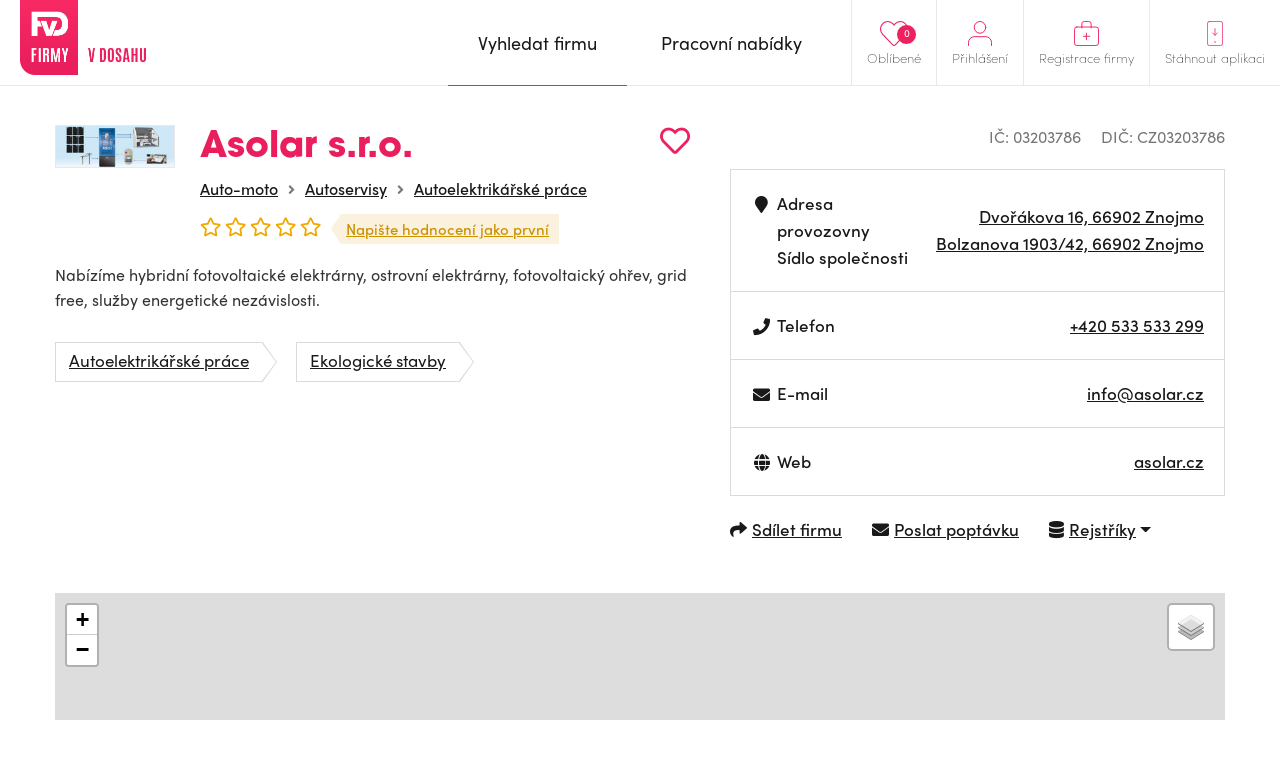

--- FILE ---
content_type: text/html; charset=UTF-8
request_url: https://www.firmyvdosahu.cz/detail/03203786-asolar-s-r-o-dvorakova-znojmo?cat=20
body_size: 7219
content:
<!doctype html>
<html lang="cs">
<head>
    <meta charset="utf-8">
    <meta name="viewport" content="width=device-width, initial-scale=1, shrink-to-fit=no">
    <meta name="csrf-token" content="5q8zxYTMrrzovxOXB7uEQr0eAokMOzRmzNkz7YrG" />
    <meta name="robots" content="index, follow">

    <style>
        img, svg { max-width: 0px;height: auto; }
        .smap img{ max-width: none;}
    </style>

    <link href="https://use.typekit.net/zhh1hrj.css" rel="stylesheet" crossorigin="anonymous" />
    <link href="/css/vendor.css?id=93eba2034ad937662409" rel="stylesheet">
    <link href="/css/app.css?id=b310c5943a3b659bde28" rel="stylesheet">
    <link href="https://cdnjs.cloudflare.com/ajax/libs/raty/2.8.0/jquery.raty.css" rel="stylesheet" crossorigin="anonymous" />
    <script src="https://ajax.googleapis.com/ajax/libs/jquery/3.4.0/jquery.min.js" crossorigin="anonymous"></script>

    <link rel="stylesheet" href="https://unpkg.com/leaflet@1.9.4/dist/leaflet.css">
    <script src="https://unpkg.com/leaflet@1.9.4/dist/leaflet.js" ></script>

    <meta name="author" content="JM Rollss s.r.o." />
    <meta name="copyright" content="&copy; 2026, JM Rollss s.r.o." />
    <meta name="keywords" content="katalog firem, firmy, firma, katalog firem, databáze firem, firmy v dosahu, firmy v okolí" />
    <meta name="description" content="Asolar s.r.o., Bolzanova 1903/42, 66902 Znojmo">

    <meta property="og:title" content="Asolar s.r.o. | Firmy v dosahu" />
    <meta property="og:description" content="Asolar s.r.o., Bolzanova 1903/42, 66902 Znojmo" />
    <meta property="og:type" content="website" />
    <meta property="og:url" content="https://www.firmyvdosahu.cz/detail/03203786-asolar-s-r-o-dvorakova-znojmo" />
            <meta property="og:image" content="https://www.firmyvdosahu.cz/storage/company_logos/1089262-1578858755.jpg" />
        <link rel="icon" type="image/png" href="https://www.firmyvdosahu.cz/img/favicons/favicon-16x16.png" sizes="16x16" />
<link rel="icon" type="image/png" href="https://www.firmyvdosahu.cz/img/favicons/favicon-32x32.png" sizes="32x32" />
<link rel="icon" type="image/png" href="https://www.firmyvdosahu.cz/img/favicons/android-icon-36x36.png" sizes="36x36" />
<link rel="icon" type="image/png" href="https://www.firmyvdosahu.cz/img/favicons/android-icon-48x48.png" sizes="48x48" />
<link rel="icon" type="image/png" href="https://www.firmyvdosahu.cz/img/favicons/android-icon-72x72.png" sizes="72x72" />
<link rel="icon" type="image/png" href="https://www.firmyvdosahu.cz/img/favicons/favicon-96x96.png" sizes="96x96" />
<link rel="icon" type="image/png" href="https://www.firmyvdosahu.cz/img/favicons/android-icon-144x144.png" sizes="144x144" />
<link rel="icon" type="image/png" href="https://www.firmyvdosahu.cz/img/favicons/android-icon-192x192.png" sizes="192x192" />

<link rel="apple-touch-icon" type="image/png" sizes="57x57" href="https://www.firmyvdosahu.cz/img/favicons/apple-icon-57x57.png" />
<link rel="apple-touch-icon" type="image/png" sizes="60x60" href="https://www.firmyvdosahu.cz/img/favicons/apple-icon-60x60.png" />
<link rel="apple-touch-icon" type="image/png" sizes="72x72" href="https://www.firmyvdosahu.cz/img/favicons/apple-icon-72x72.png" />
<link rel="apple-touch-icon" type="image/png" sizes="76x76" href="https://www.firmyvdosahu.cz/img/favicons/apple-icon-76x76.png" />
<link rel="apple-touch-icon" type="image/png" sizes="114x114" href="https://www.firmyvdosahu.cz/img/favicons/apple-icon-114x114.png" />
<link rel="apple-touch-icon" type="image/png" sizes="120x120" href="https://www.firmyvdosahu.cz/img/favicons/apple-icon-120x120.png" />
<link rel="apple-touch-icon" type="image/png" sizes="144x144" href="https://www.firmyvdosahu.cz/img/favicons/apple-icon-144x144.png" />
<link rel="apple-touch-icon" type="image/png" sizes="152x152" href="https://www.firmyvdosahu.cz/img/favicons/apple-icon-152x152.png" />
<link rel="apple-touch-icon" type="image/png" sizes="180x180" href="https://www.firmyvdosahu.cz/img/favicons/apple-icon-180x180.png" />
<link rel="apple-touch-icon-precomposed" type="image/png" href="https://www.firmyvdosahu.cz/img/favicons/apple-icon-precomposed.png" />
    <meta name="theme-color" content="#EB1E5E" />
    <title>Asolar s.r.o. | Firmy v dosahu</title>
            <script type="text/plain" data-cookiecategory="analytics" async src="https://www.googletagmanager.com/gtag/js?id=UA-151021570-1"></script>
        <script type="text/plain" data-cookiecategory="analytics">
            window.dataLayer = window.dataLayer || [];
            function gtag(){dataLayer.push(arguments);}
            gtag('js', new Date());
            gtag('config', 'UA-151021570-1');
        </script>
    </head>
<body class="preload">
    <div class="web-wrap" id="top">
        <nav>
            <div class="container">
                <a class="logo" href="https://www.firmyvdosahu.cz"><img src="/img/logo.png?id=c2a0784eec368239fb68" alt="Firmy v dosahu"/></a>
                <ul class="right-menu">
                                        <li class="favourites">
                        <a href="https://www.firmyvdosahu.cz/oblibene">
                            <svg xmlns="http://www.w3.org/2000/svg" width="25.797" height="22.698" viewBox="0 0 25.797 22.698">
    <path id="Icon_awesome-heart" data-name="Icon awesome-heart" d="M22.387,3.731a6.622,6.622,0,0,0-9.036.659l-.954.983-.954-.983a6.622,6.622,0,0,0-9.036-.659A6.954,6.954,0,0,0,1.927,13.8L11.3,23.475a1.518,1.518,0,0,0,2.194,0L22.862,13.8a6.949,6.949,0,0,0-.475-10.068Z" transform="translate(0.502 -1.745)" fill="none" stroke="#ee215f" stroke-width="1"/>
</svg>

                            <span>Oblíbené</span>
                            <em class="count">0</em>
                        </a>
                    </li>
                                            <li>
                            <a href="#menu-top-login" data-toggle="collapse" aria-expanded="false" aria-controls="menu-top-login">
                                <svg xmlns="http://www.w3.org/2000/svg" width="25" height="25.5" viewBox="0 0 25 25.5">
    <g id="Icon_feather-user" data-name="Icon feather-user" transform="translate(-5.5 -4)">
        <path id="Path_500" data-name="Path 500" d="M30,31.5v-3a6,6,0,0,0-6-6H12a6,6,0,0,0-6,6v3" transform="translate(0 -2.5)" fill="none" stroke="#ee215f" stroke-linecap="round" stroke-linejoin="round" stroke-width="1"/>
        <path id="Path_501" data-name="Path 501" d="M24,10.5a6,6,0,1,1-6-6A6,6,0,0,1,24,10.5Z" fill="none" stroke="#ee215f" stroke-linecap="round" stroke-linejoin="round" stroke-width="1"/>
    </g>
</svg>

                                <span>Přihlášení</span>
                            </a>

                            <div class="box-hover collapse" id="menu-top-login">
                                <div class="in">
                                    <form method="POST" action="https://www.firmyvdosahu.cz/login">
                                        <input type="hidden" name="_token" value="5q8zxYTMrrzovxOXB7uEQr0eAokMOzRmzNkz7YrG">                                        <div class="form-group">
                                            <label>E-mail</label>
                                            <input type="email" class="form-control" name="email" required tabindex="1">
                                        </div>
                                        <div class="form-group">
                                            <label>Heslo<a href="https://www.firmyvdosahu.cz/password/reset" tabindex="4">Zapomenuté heslo</a></label>
                                            <input type="password" class="form-control" name="password" required tabindex="2">
                                        </div>
                                        <div class="buttons buttons-login">
                                            <button type="submit" class="btn btn-danger" tabindex="3">Přihlásit se</button>
                                        </div>
                                    </form>
                                </div>
                            </div>
                        </li>
                                        <li>
                        <a href="https://www.firmyvdosahu.cz/registrace-firmy">
                            <svg xmlns="http://www.w3.org/2000/svg" width="27" height="27" viewBox="0 0 27 27">
    <g id="Group_519" data-name="Group 519" transform="translate(-1600 -21)">
        <g id="Icon_feather-briefcase" data-name="Icon feather-briefcase" transform="translate(1597.3 17)">
            <path id="Path_502" data-name="Path 502" d="M5.6,10.5H26.4A2.738,2.738,0,0,1,29,13.357V27.643A2.738,2.738,0,0,1,26.4,30.5H5.6A2.738,2.738,0,0,1,3,27.643V13.357A2.738,2.738,0,0,1,5.6,10.5Z" transform="translate(0.2 0)" fill="none" stroke="#ee215f" stroke-linecap="round" stroke-linejoin="round" stroke-width="1"/>
            <path id="Path_503" data-name="Path 503" d="M22,11.5V7.125A2.565,2.565,0,0,0,19.5,4.5h-5A2.565,2.565,0,0,0,12,7.125V11.5" transform="translate(-0.8)" fill="none" stroke="#ee215f" stroke-linecap="round" stroke-linejoin="round" stroke-width="1"/>
        </g>
        <line id="Line_6" data-name="Line 6" x2="7" transform="translate(1610 37.5)" fill="none" stroke="#ee215f" stroke-linecap="round" stroke-width="1"/>
        <line id="Line_7" data-name="Line 7" y1="7" transform="translate(1613.43 34.07)" fill="none" stroke="#ee215f" stroke-linecap="round" stroke-width="1"/>
    </g>
</svg>

                            <span>Registrace firmy</span>
                        </a>
                    </li>
                    <li class="mob-app-stores">
                        <a href="#menu-top-app" data-toggle="collapse" aria-expanded="false" aria-controls="menu-top-app">
                            <svg xmlns="http://www.w3.org/2000/svg" width="21" height="31" viewBox="0 0 21 31">
    <g id="Group_518" data-name="Group 518" transform="translate(-1643 -19)">
        <g id="Icon_feather-smartphone" data-name="Icon feather-smartphone" transform="translate(1636.3 16.5)">
            <path id="Path_504" data-name="Path 504" d="M10.357,3H24.643A2.931,2.931,0,0,1,27.5,6V30a2.931,2.931,0,0,1-2.857,3H10.357A2.931,2.931,0,0,1,7.5,30V6a2.931,2.931,0,0,1,2.857-3Z" transform="translate(-0.3)" fill="none" stroke="#ee215f" stroke-linecap="round" stroke-linejoin="round" stroke-width="1"/>
            <g id="Ellipse_4" data-name="Ellipse 4" transform="translate(16.2 27.5)" fill="none" stroke="#ee215f" stroke-width="1">
                <circle cx="1" cy="1" r="1" stroke="none"/>
                <circle cx="1" cy="1" r="0.5" fill="none"/>
            </g>
        </g>
        <g id="Group_517" data-name="Group 517" transform="translate(1)">
            <line id="Line_10" data-name="Line 10" y2="8" transform="translate(1652.5 28.5)" fill="none" stroke="#ee215f" stroke-linecap="round" stroke-width="1"/>
            <path id="Path_505" data-name="Path 505" d="M12820.967,37.606l3.007,3.007,3.007-3.007" transform="translate(-11171.467 -3.811)" fill="none" stroke="#ee215f" stroke-linecap="round" stroke-linejoin="round" stroke-width="1"/>
        </g>
    </g>
</svg>

                            <span>Stáhnout aplikaci</span>
                        </a>
                        <div class="box-hover box-links collapse" id="menu-top-app">
                            <div class="in">
                                <p class="heading">Poptejte firmu<br>jedním klikem přímo<br>z vašeho mobilu</p>
                                <div class="row store-links">
                                    <a href="https://apps.apple.com/us/app/firmy-v-dosahu-cz/id1498589972?l=cs&ls=1" class="col">
                                        <img src="/img/mob_app/appstore.svg?id=ae3c14dc1ff4ca0517e0" alt="Mobilní aplikace pro iPhone" title="Mobilní aplikace pro iPhone"/>
                                    </a>
                                    <a href="https://play.google.com/store/apps/details?id=cz.firmyvdosahu" class="col">
                                        <img src="/img/mob_app/googleplay.svg?id=9038199aa1858decb264" alt="Mobilní aplikace pro Android" title="Mobilní aplikace pro Android" />
                                    </a>
                                </div>
                                <p class="more-info"><a href="https://www.firmyvdosahu.cz/app">Více informací o aplikaci</a></p>
                            </div>
                        </div>
                    </li>
                </ul>
                <ul class="main-menu">
                    <li  class="active" >
                        <a href="https://www.firmyvdosahu.cz"><span>Vyhledat firmu</span></a>
                    </li>
                    <li >
                        <a href="https://www.firmyvdosahu.cz/nabidky-prace"><span>Pracovní nabídky</span></a>
                    </li>
                </ul>
                <button class="hamburger hamburger--collapse" type="button">
                    <span class="hamburger-box">
                        <span class="hamburger-inner"></span>
                    </span>
                    <span class="hamburger-label">Menu</span>
                </button>
            </div>
        </nav>

        <div class="web-content ">
                <div class="container">
        <div class="detail-top">
            <div class="info">
                <div class="info-top">
                                                                                                <span class="img"><img src="https://www.firmyvdosahu.cz/storage/thumbs/185x185/company_logos/1089262-1578858755.jpg" alt="Asolar s.r.o." title="Asolar s.r.o." /></span>
                                                                <div class="in">
                        <h1>
                            Asolar s.r.o.
                            <span
    class="favourite-add" title="Přidat do oblíbených"
    data-id="1618149" data-type="business-place">
        <i class="far fa-heart"></i>
</span>
                        </h1>
                                                    <ul class="breadcrumb-custom">
                                                                    <li><a href="https://www.firmyvdosahu.cz/katalog/auto-moto">Auto-moto</a></li>
                                                                    <li><a href="https://www.firmyvdosahu.cz/katalog/autoservisy">Autoservisy</a></li>
                                                                <li><a href="https://www.firmyvdosahu.cz/katalog/autoelektrikarske-prace">Autoelektrikářské práce</a></li>
                            </ul>
                                                <div class="rating">
                            <div class="raty" data-score="0" data-read-only="1"></div>
                            <a href="#rating-list" class="rating-link">
                                                                    Napište hodnocení jako první
                                                            </a>
                        </div>
                    </div>
                </div>
                                    <p>Nabízíme hybridní fotovoltaické elektrárny, ostrovní elektrárny, fotovoltaický ohřev, grid free, služby energetické nezávislosti.</p>
                






                                    <ul class="tags">
                                                    <li><a href="https://www.firmyvdosahu.cz/katalog/autoelektrikarske-prace" class="tag">Autoelektrikářské práce</a></li>
                                                    <li><a href="https://www.firmyvdosahu.cz/katalog/ekologicke-stavby-94" class="tag">Ekologické stavby</a></li>
                                            </ul>
                            </div>
            <div class="info-table info-table-wrap">
                <ul class="ic-dic">
                    <li>IČ: 03203786</li>
                                            <li>DIČ: CZ03203786</li>
                                    </ul>
                <table>
                    <tbody>
                    <tr>
                        <td>
                            <div>
                                <i class="fa fa-fw fa-map-marker" aria-hidden="true"></i>
                                <div>
                                    Adresa provozovny<br class="d-none d-sm-inline"/>
                                    <span class="d-none d-sm-inline">Sídlo společnosti</span>
                                </div>
                            </div>
                        </td>
                        <td>
                            <a href="https://mapy.com/fnc/v1/route?mapset=traffic&amp;end=16.044191904762,48.860586190476" title="Navigovat" target="_blank">
    Dvořákova 16, 66902 Znojmo
</a>
                            <br/>
                            <a href="https://mapy.com/fnc/v1/search?query=Bolzanova 1903/42, 66902 Znojmo" title="Navigovat" target="_blank">
    Bolzanova 1903/42, 66902 Znojmo
</a>
                        </td>
                    </tr>
                                            <tr class="desktop-only">
                            <td>
                                <div>
                                    <i class="fa fa-fw fa-phone" aria-hidden="true"></i>
                                                                            Telefon<br/>
                                                                    </div>
                            </td>
                            <td>
                                                                    <a href="tel:+420533533299">+420 533 533 299</a><br/>
                                                            </td>
                        </tr>
                        <tr class="mobile-only">
                            <td>
                                <div>
                                    <i class="fa fa-fw fa-phone" aria-hidden="true"></i>
                                    Telefon
                                </div>
                            </td>
                            <td>
                                                                    <a href="tel:+420533533299">+420 533 533 299</a><br/>
                                                            </td>
                        </tr>
                                                                <tr>
                            <td>
                                <div>
                                    <i class="fa fa-fw fa-envelope" aria-hidden="true"></i>
                                                                            E-mail<br/>
                                                                    </div>
                            </td>
                            <td>
                                                                    <a href="/cdn-cgi/l/email-protection#aec7c0c8c1eecfddc1c2cfdc80cdd4"><span class="__cf_email__" data-cfemail="167f787079567765797a776438756c">[email&#160;protected]</span></a><br/>
                                                            </td>
                        </tr>
                                                                <tr>
                            <td>
                                <div><i class="fa fa-fw fa-globe" aria-hidden="true"></i>Web</div>
                            </td>
                            <td>
                                                                    <a href="http://asolar.cz" target="_blank" title="http://asolar.cz">asolar.cz</a><br/>
                                                            </td>
                        </tr>
                                                                                </tbody>
                </table>
                <ul class="links">
                    <li>
                        <a href="javascript: void(0);" data-toggle="modal" data-target="#modal-share">
                            <i class="fa fa-share" aria-hidden="true"></i><span>Sdílet firmu</span>
                        </a>
                    </li>
                                            <li>
                            <a href="javascript: void(0);" data-toggle="modal" data-target="#modal-poptavka" data-id="1618149">
                                <i class="fa fa-envelope" aria-hidden="true"></i><span>Poslat poptávku</span>
                            </a>
                        </li>
                    
                    <li class="dropdown">
                        <a href="javascript:void(0);" class="dropdown-toggle" id="registersLinks" data-toggle="dropdown" aria-haspopup="true" aria-expanded="false">
                            <i class="fa fa-database" aria-hidden="true"></i>
                            <span>Rejstříky</span>
                        </a>
                        <div class="dropdown-menu" aria-labelledby="registersLinks">
                            <a class="dropdown-item" href="https://or.justice.cz/ias/ui/rejstrik-dotaz?dotaz=03203786" target="_blank" >Veřejný rejstřík (Justice.cz)</a>
                            <a class="dropdown-item" href="http://www.rzp.cz/cgi-bin/aps_cacheWEB.sh?VSS_SERV=ZVWSBJFND&Action=Search&PRESVYBER=0&PODLE=subjekt&ICO=03203786&VYPIS=2" target="_blank" >Živnostenský rejstřík (RŽP)</a>
                            <a class="dropdown-item" href="https://isir.justice.cz/isir/ueu/vysledek_lustrace.do?ic=03203786" target="_blank" >Insolvenční rejstřík (ISIR)</a>
                        </div>
                    </li>
                </ul>
                <ul class="links-mobile">
                    <li>
                        <a href="javascript: void(0);" data-toggle="modal" data-target="#modal-share">
                            <i class="fa fa-share" aria-hidden="true"></i><span>Sdílet firmu</span>
                        </a>
                    </li>
                                            <li><a href="javascript: void(0);" data-toggle="modal" data-target="#modal-poptavka" data-id="1618149">
                                <i class="fa fa-envelope" aria-hidden="true"></i><span>Poptávka</span></a>
                        </li>
                                    </ul>
                                    <div class="modal fade modal-poptavka" id="modal-poptavka" tabindex="-1"
     data-backdrop="static" data-form-url="https://www.firmyvdosahu.cz/poptavka/form">
    <div class="modal-dialog modal-dialog-centered">
        <div class="modal-content">
            <div class="modal-loader">
                <div class="modal-header">
                    <h5 class="modal-title">Poptávka</h5>
                    <button type="button" class="close" data-dismiss="modal" aria-label="Zavřít"></button>
                </div>
                <div class="modal-body text-center">
                    <div class="spinner-border m-5" role="status">
                        <span class="sr-only">Načítám...</span>
                    </div>
                </div>
            </div>
            <div class="modal-error d-none">
                <div class="modal-header">
                    <h5 class="modal-title">Poptávka</h5>
                    <button type="button" class="close" data-dismiss="modal" aria-label="Zavřít"></button>
                </div>
                <div class="modal-body">
                    <div class="alert alert-danger"></div>
                </div>
            </div>
            <div class="modal-content-loaded"></div>
        </div>
    </div>
</div>
                            </div>
        </div>

        <div class="detail-map">
            <div id="detail-map"
                 data-map-name="Asolar s.r.o."
                 data-map-lat="48.8605862"
                 data-map-long="16.0441919"
                 data-map-address="Dvořákova 16, 66902 Znojmo"
                 data-map-user-lat=""
                 data-map-user-long=""
                 data-mapy-cz-api-key="GQWfXdSD95nf6RBL85DYn0YqV7r8e_ixj--36llAFWI"
            ></div>
                        <a id="map-link-detail" href="https://mapy.com/fnc/v1/route?mapset=traffic&amp;end=16.044191904762,48.860586190476" class="btn btn-danger btn-sm" target="_blank">
                <i class="fa fa-map-marker" aria-hidden="true"></i>
                <span>
                    <span>Navigovat</span>
                                    </span>
            </a>
        </div>

        <div class="rating-list" id="rating-list">
                        <h3>Hodnocení této firmy (0)</h3>
                            <p>Tuto pobočku zatím nikdo neohodnotil</p>
            
            <div class="tools">
                                <a href="javascript: void(0);" class="btn btn-danger btn-sm" data-toggle="modal" data-target="#modal-hodnoceni">Chci napsat vlastní hodnocení</a>
            </div>

            <div class="modal fade" id="modal-hodnoceni" tabindex="-1">
    <div class="modal-dialog modal-dialog-centered">
        <div class="modal-content">
            <div class="modal-header">
                <h5 class="modal-title">
                    Hodnocení firmy
                    <small>Asolar s.r.o.</small>
                </h5>
                <button type="button" class="close" data-dismiss="modal" aria-label="Zavřít"></button>
            </div>
            <div class="modal-body">
                <form method="POST" action="https://www.firmyvdosahu.cz/hodnoceni/1618149">
                    <input type="hidden" name="_token" value="5q8zxYTMrrzovxOXB7uEQr0eAokMOzRmzNkz7YrG">                    
                    <div class="form-group">
                        <label for="fname"><span>Jméno a příjmení<sup>*</sup></span></label>
                        <input type="text" name="name" id="fname" class="form-control " value="" />
                                            </div>

                    <div class="form-group">
                        <label for="femail"><span>E-mailová adresa<sup>*</sup></span></label>
                        <input type="email" name="email" id="femail" class="form-control " value=""
                               data-inputmask="'alias': 'email'"/>
                                            </div>

                    <div class="form-group">
                        <div class="rating-active">
                            <div class="raty raty-edit" data-score="0"></div>
                            <div class="raty-info">Vaše hodnocení</div>
                        </div>
                    </div>

                    <div class="form-group">
                        <label for="fcomment"><span>Textová recenze <small>(volitelná)</small></span></label>
                        <textarea name="comment" id="fcomment" class="form-control "></textarea>
                                            </div>

                    <div class="buttons">
                        <button type="submit" class="btn btn-danger">Odeslat hodnocení</button>
                    </div>
                </form>
            </div>
        </div>
    </div>
</div>
        </div>

        
        
                    <h3>Fotografie této firmy</h3>
            <div class="gallery owl-gallery owl-carousel owl-theme">
                                    <a class="gallery-item" data-fancybox="gallery2" href="/storage/company_photos/1089262/313177.png">
                        <img src="https://www.firmyvdosahu.cz/storage/thumbs/273x200/company_photos/1089262/313177.png" alt="" title="" />
                    </a>
                                    <a class="gallery-item" data-fancybox="gallery2" href="/storage/company_photos/1089262/313178.jpg">
                        <img src="https://www.firmyvdosahu.cz/storage/thumbs/273x200/company_photos/1089262/313178.jpg" alt="" title="" />
                    </a>
                            </div>
        
        
                    <p class="not-registered"><strong>*</strong> Informace o této společnosti pochází z veřejně dostupných zdrojů a rejstříků a nemusí být zcela přesné.</p>
            </div>

    <div class="modal fade modal-share" id="modal-share" tabindex="-1">
        <div class="modal-dialog modal-dialog-centered">
            <div class="modal-content">
                <div class="modal-header">
                    <h5 class="modal-title">
                        Sdílet firmu
                        <small><a href="https://www.firmyvdosahu.cz/detail/03203786-asolar-s-r-o-dvorakova-znojmo">Asolar s.r.o.</a></small>
                    </h5>
                    <button type="button" class="close" data-dismiss="modal" aria-label="Zavřít"></button>
                </div>
                <div class="modal-body">
                    <form method="POST" action="https://www.firmyvdosahu.cz/1618149/share">
                        <input type="hidden" name="_token" value="5q8zxYTMrrzovxOXB7uEQr0eAokMOzRmzNkz7YrG">                        <div class="form-group">
                            <label for="femail"><span>Odeslat na e-mail<sup>*</sup></span></label>
                            <input type="text" name="email" id="femail" class="form-control" />
                        </div>
                        <div class="buttons">
                            <button type="submit" class="btn btn-danger">Odeslat e-mailem</button>
                        </div>
                    </form>

                    <div class="share-success">
                        <div class="alert alert-success" role="alert">
                            <strong>Odkaz byl odeslán.</strong><br><br>
                            Na zadaný e-mail byl odeslán odkaz na detail firmy.
                        </div>
                        <div class="buttons">
                            <button type="submit" class="btn btn-secondary" data-dismiss="modal">Zpět na profil firmy
                            </button>
                        </div>
                    </div>

                    <div class="share-or"><span>nebo</span></div>

                    <div class="buttons buttons-share">
                        <a class="btn fb-share-button" target="_blank"
                           href="https://www.facebook.com/sharer/sharer.php?u=https%3A%2F%2Fwww.firmyvdosahu.cz%2Fdetail%2F03203786-asolar-s-r-o-dvorakova-znojmo&picture=https%3A%2F%2Fwww.firmyvdosahu.cz%2Fstorage%2Fcompany_logos%2F1089262-1578858755.jpg&title=Asolar+s.r.o.&description=Asolar+s.r.o.%2C+Bolzanova+1903%2F42%2C+66902+Znojmo">
                            <img src="/img/ico-fb-circle.svg?id=75bb1d3d6251169b3298" alt="" /> <span>Sdílet na Facebook</span>
                        </a>
                        <a class="btn twitter-share-button" target="_blank"
                           href="https://twitter.com/share?url=https%3A%2F%2Fwww.firmyvdosahu.cz%2Fdetail%2F03203786-asolar-s-r-o-dvorakova-znojmo">
                            <img src="/img/ico-tw-circle.svg?id=2d82554e5538e5823e67" alt="" /> <span>Sdílet na Twitter</span>
                        </a>
                    </div>
                </div>
            </div>
        </div>
    </div>
        </div>

        <footer>
            <div class="container">
                <div class="row">
                    <div class="logo col-md-4">
                        <div class="logo-wrap">
                            <a class="logo" href="https://www.firmyvdosahu.cz"><img src="/img/logo.png?id=c2a0784eec368239fb68"/></a>
                            <p class="heading">Jedinečný firemní<br>a&nbsp;pracovní portál</p>
                        </div>
                        <p class="copy">&copy; Firmy v dosahu.cz</p>
                    </div>
                    <ul class="col-md-8 row">
                        <li class="col">
                            <strong>
                                Firmy v dosahu
                                <span class="toggle collapsed" data-toggle="collapse" href="#footerMenu1"></span>
                            </strong>
                            <ul id="footerMenu1">
                                <li><a href="https://www.firmyvdosahu.cz/app">Aplikace</a></li>
                                <li><a href="https://www.firmyvdosahu.cz">Firmy</a></li>
                                <li><a href="https://www.firmyvdosahu.cz/nabidky-prace">Pracovní nabídky</a></li>
                            </ul>
                        </li>
                        <li class="col">
                            <strong>
                                Důležité odkazy
                                <span class="toggle collapsed" data-toggle="collapse" href="#footerMenu2"></span>
                            </strong>
                            <ul id="footerMenu2">
                                <li><a href="https://www.firmyvdosahu.cz/ochrana-osobnich-udaju">Zpracování osobních údajů</a></li>
                                <li><a href="https://www.firmyvdosahu.cz/obchodni-podminky">Obchodní podmínky</a></li>
                                <li><a href="https://www.firmyvdosahu.cz/kontakt">Kontakt</a></li>
                            </ul>
                        </li>
                        <li class="col">
                            <strong>
                                Pro firmy
                                <span class="toggle collapsed" data-toggle="collapse" href="#footerMenu3"></span>
                            </strong>
                            <ul id="footerMenu3">
                                <li><a href="https://www.firmyvdosahu.cz/registrace-firmy">registrace</a></li>
                                <li><a href="https://www.firmyvdosahu.cz/login">přihlášení</a></li>
                                <li><a href="https://www.firmyvdosahu.cz/vlozit-nabidku-prace">přidat pracovní nabídku</a></li>
                                <li><a href="https://www.firmyvdosahu.cz/cenik">ceník</a></li>
                            </ul>
                        </li>
                    </ul>
                </div>
            </div>
        </footer>
    </div>

    <script data-cfasync="false" src="/cdn-cgi/scripts/5c5dd728/cloudflare-static/email-decode.min.js"></script><script type="text/javascript" src="https://cdnjs.cloudflare.com/ajax/libs/popper.js/1.14.7/umd/popper.min.js" crossorigin="anonymous"></script>
    <script type="text/javascript" src="https://stackpath.bootstrapcdn.com/bootstrap/4.3.1/js/bootstrap.min.js" crossorigin="anonymous"></script>
    <script type="text/javascript" src="https://ajax.googleapis.com/ajax/libs/jqueryui/1.12.1/jquery-ui.min.js" crossorigin="anonymous"></script>
    <script type="text/javascript" src="https://cdnjs.cloudflare.com/ajax/libs/fancybox/3.5.7/jquery.fancybox.min.js" crossorigin="anonymous"></script>
    <script type="text/javascript" src="https://cdnjs.cloudflare.com/ajax/libs/raty/2.8.0/jquery.raty.min.js" crossorigin="anonymous"></script>
    <script type="text/javascript" src="https://cdnjs.cloudflare.com/ajax/libs/OwlCarousel2/2.3.4/owl.carousel.min.js" crossorigin="anonymous"></script>
    <script type="text/javascript" src="https://cdnjs.cloudflare.com/ajax/libs/js-cookie/2.2.1/js.cookie.min.js" crossorigin="anonymous"></script>
    <script type="text/javascript" src="https://cdnjs.cloudflare.com/ajax/libs/jquery.inputmask/3.3.4/jquery.inputmask.bundle.min.js" crossorigin="anonymous"></script>
    <script type="text/javascript" src="https://cdnjs.cloudflare.com/ajax/libs/select2/4.0.13/js/select2.min.js" crossorigin="anonymous"></script>
    <script type="text/javascript" src="https://cdnjs.cloudflare.com/ajax/libs/select2/4.0.13/js/i18n/cs.js" crossorigin="anonymous"></script>
    <script type="text/javascript" src="https://cdn.jsdelivr.net/npm/gasparesganga-jquery-loading-overlay@2.1.7/dist/loadingoverlay.min.js" crossorigin="anonymous"></script>
    <script type="text/javascript" src="https://cdn.jsdelivr.net/gh/orestbida/cookieconsent@v2.7.2/dist/cookieconsent.js" crossorigin="anonymous"></script>

    <link href="https://cdnjs.cloudflare.com/ajax/libs/select2/4.0.8/css/select2.min.css" rel="stylesheet" crossorigin="anonymous" />

    <script type="text/javascript" src="/js/popper.min.js?id=a122fa3457c14deef8cc"></script>
    <script type="text/javascript" src="/js/app.js?id=0078c09bebbb79920492"></script>

    <script defer src="https://static.cloudflareinsights.com/beacon.min.js/vcd15cbe7772f49c399c6a5babf22c1241717689176015" integrity="sha512-ZpsOmlRQV6y907TI0dKBHq9Md29nnaEIPlkf84rnaERnq6zvWvPUqr2ft8M1aS28oN72PdrCzSjY4U6VaAw1EQ==" data-cf-beacon='{"version":"2024.11.0","token":"f326b82bbeae47429418a330774acdf8","r":1,"server_timing":{"name":{"cfCacheStatus":true,"cfEdge":true,"cfExtPri":true,"cfL4":true,"cfOrigin":true,"cfSpeedBrain":true},"location_startswith":null}}' crossorigin="anonymous"></script>
</body>
</html>


--- FILE ---
content_type: image/svg+xml
request_url: https://www.firmyvdosahu.cz/img/ico-tw-circle.svg?id=2d82554e5538e5823e67
body_size: 601
content:
<?xml version="1.0" encoding="UTF-8"?>
<svg version="1.1" viewBox="0 0 60 60" xml:space="preserve" xmlns="http://www.w3.org/2000/svg"
     xmlns:cc="http://creativecommons.org/ns#" xmlns:dc="http://purl.org/dc/elements/1.1/"
     xmlns:rdf="http://www.w3.org/1999/02/22-rdf-syntax-ns#"><metadata><rdf:RDF><cc:Work rdf:about=""><dc:format>image/svg+xml</dc:format><dc:type
    rdf:resource="http://purl.org/dc/dcmitype/StillImage"/><dc:title/></cc:Work></rdf:RDF></metadata>
    <path
        d="m34.167 18.283c-2.619 0.953-4.274 3.411-4.086 6.101l0.063 1.038-1.048-0.127c-3.813-0.487-7.145-2.139-9.974-4.915l-1.383-1.377-0.356 1.017c-0.754 2.267-0.272 4.661 1.299 6.271 0.838 0.89 0.649 1.017-0.796 0.487-0.503-0.169-0.943-0.296-0.985-0.233-0.146 0.149 0.356 2.076 0.754 2.839 0.545 1.06 1.655 2.097 2.871 2.712l1.027 0.487-1.215 0.021c-1.173 0-1.215 0.021-1.089 0.467 0.419 1.377 2.074 2.839 3.918 3.475l1.299 0.444-1.131 0.678c-1.676 0.976-3.646 1.526-5.616 1.567-0.944 0.021-1.719 0.106-1.719 0.17 0 0.211 2.557 1.397 4.044 1.864 4.463 1.377 9.765 0.783 13.746-1.568 2.829-1.674 5.657-5 6.978-8.221 0.713-1.715 1.425-4.851 1.425-6.354 0-0.975 0.063-1.102 1.236-2.267 0.692-0.678 1.341-1.419 1.467-1.631 0.21-0.403 0.188-0.403-0.88-0.043-1.781 0.636-2.033 0.551-1.152-0.402 0.649-0.678 1.425-1.907 1.425-2.267 0-0.063-0.314 0.042-0.671 0.233-0.377 0.212-1.215 0.53-1.844 0.72l-1.131 0.361-1.027-0.7c-0.566-0.381-1.361-0.805-1.781-0.932-1.069-0.296-2.704-0.254-3.668 0.085zm-4.167 41.717c-16.568 0-30-13.432-30-30 0-16.569 13.432-30 30-30s30 13.431 30 30c0 16.568-13.432 30-30 30z"
        clip-rule="evenodd" fill="#fff" fill-rule="evenodd"/></svg>
